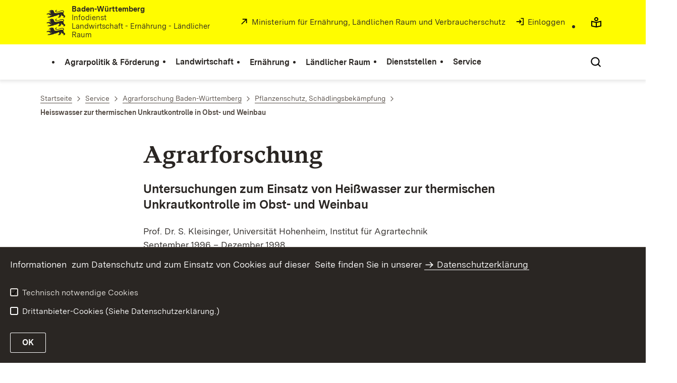

--- FILE ---
content_type: text/html;charset=UTF-8
request_url: https://www.landwirtschaft-bw.de/,Lde/Startseite/Service/Heisswasser+zur+thermischen+Unkrautkontrolle+in+Obst-+und+Weinbau
body_size: 9528
content:
<!DOCTYPE html>
<html class="no-js" lang="de">
	<head>
		<!--
			SV Request: https://www.landwirtschaft-bw.de/,Lde/Startseite/Service/Heisswasser+zur+thermischen+Unkrautkontrolle+in+Obst-+und+Weinbau
						HTTP Request: https://www.landwirtschaft-bw.de/,Lde/Startseite/Service/Heisswasser+zur+thermischen+Unkrautkontrolle+in+Obst-+und+Weinbau
						ItemId: cbi:///cms/644778
						NodeId: cbi:///cms/644775
						PageId: cbi:///cms/644778
						Preview: false
			PreviewEditing: false
		-->
		
<link rel="dns-prefetch" href="https://cdn.jsdelivr.net">
<meta charset="UTF-8">
<meta name="viewport" content="width=device-width, initial-scale=1.0">
<meta http-equiv="x-ua-compatible" content="ie=edge">
<title>Heisswasser zur thermischen Unkrautkontrolle in Obst- und Weinbau - Infodienst - Landwirtschaft, Ernährung, Ländlicher Raum</title>
<script>
    document.documentElement.className = document.documentElement.className.replace(/(\s|^)no-js(\s|$)/, '$1js$2');
    window.bawue2024 = {
        TITLE: '',
        ASSET_BASE_URL: '/',
        JS_BASE_URL: '/javascripts/',
        ICON_SPRITE_URL: '/site/pbs-bw-rebrush2024/resourceCached/248/prjbawue/media/icons/icons.svg',
        SITE_NAME: 'pbs-bw-rebrush2024',
    };
</script>
<link rel="stylesheet" media="screen" href="/site/pbs-bw-rebrush2024/resourceCached/248/prjbawue/css/main.css">
<link rel="stylesheet" media="print" href="/site/pbs-bw-rebrush2024/resourceCached/248/prjbawue/css/print.css">
<link rel="stylesheet" media="screen" href="/site/pbs-bw-rebrush2024/resourceCached/248/prjbawue/css/custom.css">
<link rel="stylesheet" media="print" href="/site/pbs-bw-rebrush2024/resourceCached/248/prjbawue/css/custom-print.min.css">
<link rel="stylesheet" media="screen" href="/site/pbs-bw-rebrush2024/resourceCached/248/prjbawue/css/fontawesome.min.css">
<link rel="stylesheet" media="screen" href="/site/pbs-bw-rebrush2024/resourceCached/248/prjbawue/css/glightbox.min.css">
<script src="/site/pbs-bw-rebrush2024/resourceCached/248/prjbawue/js/head.js" defer></script>
<link rel="preload" as="font" type="font/woff2" href="/site/pbs-bw-rebrush2024/resourceCached/248/prjbawue/fonts/BaWueSansWeb-Regular.woff2" crossorigin>
<link rel="preload" as="font" type="font/woff2" href="/site/pbs-bw-rebrush2024/resourceCached/248/prjbawue/fonts/BaWueSansWeb-Bold.woff2" crossorigin>
<link rel="preload" as="font" type="font/woff2" href="/site/pbs-bw-rebrush2024/resourceCached/248/prjbawue/fonts/BaWueSerifWeb-Regular.woff2" crossorigin>
<link rel="preload" as="font" type="font/woff2" href="/site/pbs-bw-rebrush2024/resourceCached/248/prjbawue/fonts/BaWueSerifWeb-Bold.woff2" crossorigin>
<link rel="apple-touch-icon" sizes="180x180" href="/site/pbs-bw-rebrush2024/resourceCached/248/components/favicon/apple-touch-icon.png">
<link rel="icon" type="image/png" sizes="32x32" href="/site/pbs-bw-rebrush2024/resourceCached/248/components/favicon/favicon-32x32.png">
<link rel="icon" type="image/png" sizes="16x16" href="/site/pbs-bw-rebrush2024/resourceCached/248/components/favicon/favicon-16x16.png">
<link rel="manifest" href="/site/pbs-bw-rebrush2024/resourceCached/248/components/favicon/site.webmanifest">
<link rel="mask-icon" href="/site/pbs-bw-rebrush2024/resourceCached/248/components/favicon/safari-pinned-tab.svg" color="#fffc00">
<meta name="msapplication-TileColor" content="#fffc00">
<meta name="theme-color" content="#fffc00">
<meta name="keywords" content="Wert ersetzen durch gemeinsame Schlüsselworte" />
<meta name="description" content="Wert ersetzen durch gemeinsame Seitenbeschreibung" />
<meta property="og:title" content="Heisswasser zur thermischen Unkrautkontrolle in Obst- und Weinbau">
<meta property="og:type" content="website">
<meta property="og:locale" content="de">
<meta property="og:url" content="https://www.landwirtschaft-bw.de/,Lde/Startseite/Service/Heisswasser+zur+thermischen+Unkrautkontrolle+in+Obst-+und+Weinbau">
<script type="text/javascript" src="/site/pbs-bw-rebrush2024/resourceCached/248/libs/jquery/js/jquery-3.7.1.min.js"></script>
<link href="/site/pbs-bw-rebrush2024/resourceCached/248/libs/jquery-ui/css/smoothness/jquery-ui-1.14.1.min.css" rel="stylesheet" type="text/css" />
<script type="text/javascript" src="/site/pbs-bw-rebrush2024/resourceCached/248/libs/jquery-ui/js/jquery-ui-1.14.1.min.js"></script>
<link rel="stylesheet" href="/site/pbs-bw-rebrush2024/resourceCached/248/libs/scrolltop/css/ap-scroll-top.min.css">
<script src="/site/pbs-bw-rebrush2024/resourceCached/248/libs/scrolltop/js/ap-scroll-top.min.js"></script>
<link href="/site/pbs-bw-rebrush2024/resourceCached/248/content/content.css" rel="stylesheet" type="text/css" />
<link rel="stylesheet" type="text/css" href="/site/pbs-bw-rebrush2024/resourceTemplate/MLR.Infodienst/Lde/-/644778/248/resource.content-colors.css" media="screen" />
<script type="text/javascript" src="/site/pbs-bw-rebrush2024/resourceCached/248/content/js/content.js"></script>
<script type="text/javascript" src="/site/pbs-bw-rebrush2024/resourceCached/248/pluginLib/pluginLib.985334155.js"></script>
<link href="/site/pbs-bw-rebrush2024/resourceCached/248/pluginLib/pluginLib.-2098654959.css" rel="stylesheet" type="text/css" />
<script src="/site/pbs-bw-rebrush2024/resourceCached/248/prjbawue/js/glightbox.min.js" defer></script>
<script async src="https://cdn.jsdelivr.net/npm/altcha/dist/altcha.min.js" type="module"></script>
<script src="/site/pbs-bw-rebrush2024/resourceCached/248/prjbawue/translations/en.js"></script>
<script src="/site/pbs-bw-rebrush2024/resourceCached/248/prjbawue/translations/fr.js"></script>
<link rel="stylesheet" media="screen" href="/site/pbs-bw-rebrush2024/resourceTemplate/MLR.Infodienst/Lde/-/644778/248/resource.content-dynamic.css" />
<link rel="stylesheet" media="screen" href="/site/pbs-bw-rebrush2024/resourceTemplate/MLR.Infodienst/Lde/-/644778/248/resource.custom-content-dynamic.css" />

											<!-- Config-CSS -->
				<link rel="stylesheet" href="/site/pbs-bw-rebrush2024/get/params_E-722766167/24848851/custom-portal.css" />
															<!-- Config-CSS -->
				<link rel="stylesheet" href="/site/pbs-bw-rebrush2024/get/params_E-1275401176/19110069/autorentool.css" />
							</head>

	<body class="v-lp js-searchable">
		<div class="page" id="page">
			<a class="skip-link t-dark" href="#content" title="Zum Inhalt springen">
    <span class="icon-link skip-link__text">
        <span class="icon-link__button">
            <svg class="icon icon--arrow-right icon-link__icon" viewBox="0 0 200 200" aria-hidden="true">
                <use xlink:href="#icon-arrow-right"></use>
            </svg>
        </span>
        <span class="icon-link__text">Zum Inhalt springen</span>
    </span>
</a>			


<header class="header">
    <script id="bwHeaderNavigation" type="application/json">
                    {"1049852":{"order":0,"level":0,"title":"Agrarpolitik & Förderung","link":"https://www.landwirtschaft-bw.de/,Lde/1951947","target":"_self","active":0,"current":0,"hasChildren":false,"hasSubpages":0,"children":[]},"642871":{"order":4,"level":0,"title":"Dienststellen","link":"/,Lde/Startseite/Dienststellen","target":"_self","active":0,"current":0,"hasChildren":false,"hasSubpages":1,"children":[{"642875":{"order":0,"level":1,"title":"Ministerium für Ernährung, Ländlichen Raum und Verbraucherschutz","link":"/,Lde/Startseite/Dienststellen/MLR","target":"_self","active":0,"current":0,"hasChildren":false,"hasSubpages":0,"children":[]}},{"672658":{"order":1,"level":1,"title":"Regierungspräsidien Abt. 3","link":"/,Lde/Startseite/Dienststellen/Regierungspraesidien+Abt_+3","target":"_self","active":0,"current":0,"hasChildren":false,"hasSubpages":0,"children":[]},"672926":{"order":2,"level":1,"title":"Landratsämter","link":"/,Lde/Startseite/Dienststellen/Landratsaemter","target":"_self","active":0,"current":0,"hasChildren":false,"hasSubpages":0,"children":[]}},{"645359":{"order":3,"level":1,"title":"Landesanstalten","link":"/,Lde/Startseite/Dienststellen/Landesanstalten","target":"_self","active":0,"current":0,"hasChildren":false,"hasSubpages":0,"children":[]}},{"677466":{"order":4,"level":1,"title":"Fachschulen","link":"/,Lde/Startseite/Dienststellen/Fachschulen","target":"_self","active":0,"current":0,"hasChildren":false,"hasSubpages":0,"children":[]},"1719457":{"order":5,"level":1,"title":"Kompetenzzentren für Ernährung","link":"/,Lde/Startseite/Dienststellen/Kompetenzzentren+fuer+Ernaehrung","target":"_self","active":0,"current":0,"hasChildren":false,"hasSubpages":0,"children":[]}}]},"677502":{"order":5,"level":0,"title":"Service","link":"/,Lde/Startseite/Service","target":"_self","active":0,"current":0,"hasChildren":false,"hasSubpages":1,"children":[{"677514":{"order":0,"level":1,"title":"Veranstaltungen","link":"https://lel.lgl-bw.de/kalender/index.xhtml","target":"_blank","active":0,"current":0,"hasChildren":false,"hasSubpages":0,"children":[]},"677518":{"order":1,"level":1,"title":"Stellenausschreibungen","link":"/,Lde/Startseite/Service/Stellenausschreibungen","target":"_self","active":0,"current":0,"hasChildren":false,"hasSubpages":0,"children":[]}},{"3692043":{"order":2,"level":1,"title":"Publikationen, Karten und EDV Fachprogramme ","link":"/,Lde/Startseite/Service/Publikationen+und+EDV+Fachprogramme","target":"_self","active":0,"current":0,"hasChildren":false,"hasSubpages":1,"children":{"7696529":{"order":2,"level":2,"title":"Landwirtschaftskalender für Grundschulen und Kitas","link":"/,Lde/Startseite/Service/Landwirtschaftskalender+fuer+Grundschulen+und+Kitas","target":"_self","active":0,"current":0,"hasChildren":false,"hasSubpages":1,"children":[]}}},"644339":{"order":3,"level":1,"title":"Agrarforschung Baden-Württemberg","link":"/,Lde/Startseite/Service/Agrarforschung","target":"_self","active":0,"current":0,"hasChildren":false,"hasSubpages":0,"children":[]}},{"677546":{"order":4,"level":1,"title":"Fortbildung","link":"https://lel.landwirtschaft-bw.de/,Lde/Startseite/Unsere+Themen/Fortbildung","target":"_blank","active":0,"current":0,"hasChildren":false,"hasSubpages":0,"children":[]},"677922":{"order":5,"level":1,"title":"Newsletter","link":"/,Lde/Startseite/Service/Newsletter","target":"_self","active":0,"current":0,"hasChildren":false,"hasSubpages":0,"children":[]},"1074282":{"order":6,"level":1,"title":"Hinweise zu Abtretungen - IBAN/BIC  ","link":"/,Lde/Startseite/Service/Abtretungen","target":"_self","active":0,"current":0,"hasChildren":false,"hasSubpages":0,"children":[]}}]},"642755":{"order":3,"level":0,"title":"Ländlicher Raum","link":"https://www.landwirtschaft-bw.de/MLR.LR,Lde/Startseite","target":"_blank","active":0,"current":0,"hasChildren":false,"hasSubpages":0,"children":[]},"637295":{"order":1,"level":0,"title":"Landwirtschaft","link":"https://lw.landwirtschaft-bw.de/,Lde/2260015","target":"_self","active":0,"current":0,"hasChildren":false,"hasSubpages":1,"children":[{"4594688":{"order":0,"level":1,"title":"Betrieb und Umwelt","link":"https://www.landwirtschaft-bw.de/,Lde/2276916","target":"_self","active":0,"current":0,"hasChildren":false,"hasSubpages":0,"children":[]},"4672113":{"order":1,"level":1,"title":"Bildung & Beratung","link":"https://www.landwirtschaft-bw.de/,Lde/2508827","target":"_self","active":0,"current":0,"hasChildren":false,"hasSubpages":0,"children":[]},"5063994":{"order":2,"level":1,"title":"Agrarmärkte","link":"https://www.landwirtschaft-bw.de/,Lde/3340035","target":"_self","active":0,"current":0,"hasChildren":false,"hasSubpages":0,"children":[]}},{"4594710":{"order":3,"level":1,"title":"Pflanzenproduktion","link":"https://www.landwirtschaft-bw.de/,Lde/2277355","target":"_self","active":0,"current":0,"hasChildren":false,"hasSubpages":0,"children":[]},"4594725":{"order":4,"level":1,"title":"Tierproduktion","link":"https://www.landwirtschaft-bw.de/,Lde/2347682","target":"_self","active":0,"current":0,"hasChildren":false,"hasSubpages":0,"children":[]}},{"4594739":{"order":5,"level":1,"title":"Sonderkulturen","link":"https://www.landwirtschaft-bw.de/,Lde/2499405","target":"_self","active":0,"current":0,"hasChildren":false,"hasSubpages":0,"children":[]},"4594750":{"order":6,"level":1,"title":"Ökolandbau","link":"https://www.landwirtschaft-bw.de/,Lde/2499410","target":"_self","active":0,"current":0,"hasChildren":false,"hasSubpages":0,"children":[]}}]},"755713":{"order":2,"level":0,"title":"Ernährung","link":"https://lern-bw.de","target":"_blank","active":0,"current":0,"hasChildren":false,"hasSubpages":0,"children":[]}}
            </script>

    <div class="header__accent">
        <div class="header__container">
            <!-- Logo-->
            <div class="header__logo">
                <a class="logo" href="/,Lde/Startseite" title="Infodienst - Portal - Logo">
                    <img class="logo__image" src="/site/pbs-bw-rebrush2024/get/params_E-1645421607/3691558/BaWue_Flag_rgb.svg" alt="Logo Infodienst Landwirtschaft - Ernährung - Ländlicher Raum - verlinkt auf Startseite">
                    <span class="logo__text">
                        <span>
                            <b>Baden-Württemberg</b><br />Infodienst<br />Landwirtschaft - Ernährung - Ländlicher Raum
                        </span>
                    </span>
                </a>
            </div>

            <div class="header__external">
                
                    
                                                                        
                                                    <a class="icon-link" href="https://mlr.baden-wuerttemberg.de" title="" rel="noopener noreferrer" target="_blank" aria-label="">
    <span class="icon-link__button">
        <svg class="icon icon--external icon-link__icon" viewBox="0 0 200 200" aria-hidden="true">
            <use xlink:href="#icon-external"></use>
        </svg>
    </span>
    <span class="icon-link__text">Ministerium für Ernährung, Ländlichen Raum und Verbraucherschutz</span>
</a>                                            
                                                
                                                                                                                    
                                                            
                            <a class="icon-link" href="/auth/index.html?method=layoutAuthentication&amp;secure=true&amp;url=%2F%2CLde%2FStartseite%2FService%2FHeisswasser%2Bzur%2Bthermischen%2BUnkrautkontrolle%2Bin%2BObst-%2Bund%2BWeinbau&amp;locale=de" title="Interner Link: Einloggen" target="_self">
                                <span class="icon-link__button">
                                    <svg class="icon icon--arrow-box-right-line icon-link__icon" viewBox="0 0 200 200" aria-hidden="true">
                                        <use xlink:href="#icon-arrow-box-right-line"></use>
                                    </svg>
                                </span>
                                <span class="icon-link__text">Einloggen</span>
                            </a>
                                                            
                                                            


                                                </div>

            <nav class="header__mikronav" aria-labelledby="mikronav-label">
                <span class="u-hidden-visually" id="mikronav-label">Links zu barrierefreien Angeboten und anderen Sprachen</span>
                <ul class="header__mikronav-list">
                        <!-- Accessability Dropdown Mobile-->
    <li class="header__meta header__meta--mobile">
        <div class="link-dropdown">
            <a class="link-dropdown__trigger link-dropdown__trigger--icon js-tooltip link-dropdown__trigger--accessability" href="/to/fallback/overview" aria-controls="link-dropdown-content--accessability" data-template="link-dropdown__tooltip--accessability" aria-labelledby="link-dropdown-label--accessability">
                <svg class="icon icon--accessability link-dropdown__icon" viewBox="0 0 200 200" aria-hidden="true">
                    <use xlink:href="#icon-accessability"></use>
                </svg>
                <svg class="icon icon--accessability-fill link-dropdown__icon link-dropdown__icon--filled" viewBox="0 0 200 200" aria-hidden="true">
                    <use xlink:href="#icon-accessability-fill"></use>
                </svg>
                <span class="link-dropdown__trigger-text" hidden id="link-dropdown-label--accessability">Menü für barrierefreien Zugriff öffnen</span>
                <span class="link-dropdown__tooltip" id="link-dropdown__tooltip--accessability">Barrierefreiheit</span>
            </a>
            <div class="dropdown-menu link-dropdown__content link-dropdown__content--accessability" id="link-dropdown-content--accessability" role="listbox" aria-label="Menü für barrierefreien Zugriff öffnen Auswahl Liste">
                <span class="dropdown__label u-hidden-visually">Funktionen für barrierefreien Zugriff</span>
                <ul class="dropdown-menu__list">
                                            <li class="dropdown-menu__item">
                            <a class="dropdown-menu__link" href="/,Lde/Startseite/leichte-sprache" id="easy-read">
                                <span class="dropdown-menu__text">Leichte Sprache</span>
                            </a>
                        </li>
                                                        </ul>
            </div>
        </div>
    </li>

    <!-- Accessibility Items Desktop-->
            <li class="header__meta header__meta--desktop">
            <a class="header__icon js-tooltip" href="/,Lde/Startseite/leichte-sprache" aria-expanded="false" aria-controls="header-icon-tooltip--easy-read" aria-labelledby="header-icon-label--easy-read" data-template="header-icon-tooltip--easy-read">
                <svg class="icon icon--easy-read header__svg" viewBox="0 0 200 200" aria-hidden="true">
                    <use xlink:href="#icon-easy-read"></use>
                </svg>
                <svg class="icon icon--easy-read-fill header__svg header__svg--filled" viewBox="0 0 200 200" aria-hidden="true">
                    <use xlink:href="#icon-easy-read-fill"></use>
                </svg>
                <span class="header__icon-text" hidden id="header-icon-label--easy-read">Leichte Sprache</span>
                <span class="tooltip__content" id="header-icon-tooltip--easy-read">Leichte Sprache</span>
            </a>
        </li>
    
    
                    <!-- Language Dropdown-->
                    
                    <!-- This is the no-js Fallback, will be replaced by JS-->
                    <li class="header__service">
                        <ul>
                            						
	
				
		
		
		<li class="header__search">
			<button class="header__icon js-tooltip"
					aria-expanded="false"
					aria-controls="header-icon-tooltip--search---1669633814"
					aria-labelledby="header-icon-label--search---1669633814"
					data-template="header-icon-tooltip--search---1669633814"
					type="button"
					data-suggest-url="/site/pbs-bw-rebrush2024/search/644775/Lde/suche.html"
					data-url="/site/pbs-bw-rebrush2024/search/644775/Lde/suche.html"
					data-suggest=""
					data-suggest-title="Top-Themen"
					data-search-field-placeholder="Suchbegriff eingeben"
					data-search-field-label="Suchbegriff eingeben">
				<svg class="icon icon--search header__svg" viewBox="0 0 200 200" aria-hidden="true">
					<use xlink:href="#icon-search"></use>
				</svg>

				<span class="header__icon-text" hidden id="header-icon-label--search---1669633814">
					Suche				</span>

				<span class="tooltip__content" id="header-icon-tooltip--search---1669633814">
					Suche				</span>
			</button>
		</li>
	                            <li class="header__burger">
                                                                                                                                <a class="header__icon js-tooltip" href="/site/pbs-bw-rebrush2024/sitemap/637229/Lde/inhaltsuebersicht.html" aria-expanded="false" aria-controls="header-icon-tooltip--burger---323556002" aria-labelledby="header-icon-label--burger---323556002" data-template="header-icon-tooltip--burger---323556002">
                                    <svg class="icon icon--burger-menu header__svg" viewBox="0 0 200 200" aria-hidden="true">
                                        <use xlink:href="#icon-burger-menu"></use>
                                    </svg>
                                    <span class="header__icon-text" hidden id="header-icon-label--burger---323556002">Menü</span>
                                    <span class="tooltip__content" id="header-icon-tooltip--burger---323556002">Menü</span>
                                </a>
                            </li>
                        </ul>
                    </li>
                </ul>
            </nav>
        </div>
    </div>

    <div class="header__main">
        <div class="header__container">
            <nav class="header__mainnav main-menu" id="header-mainnav" aria-label="Hauptnavigation">
                <!-- This is the no-js Fallback, will be replaced by JS-->
                <ul class="header__mainnav-list">
                                                                        <li class="header__item">
                                <a class="header__link" href="https://www.landwirtschaft-bw.de/,Lde/1951947">
                                    <span class="header__text">Agrarpolitik & Förderung</span>
                                </a>
                            </li>
                                                                                                <li class="header__item">
                                <a class="header__link" href="https://lw.landwirtschaft-bw.de/,Lde/2260015">
                                    <span class="header__text">Landwirtschaft</span>
                                </a>
                            </li>
                                                                                                <li class="header__item">
                                <a class="header__link" href="https://lern-bw.de">
                                    <span class="header__text">Ernährung</span>
                                </a>
                            </li>
                                                                                                <li class="header__item">
                                <a class="header__link" href="https://www.landwirtschaft-bw.de/MLR.LR,Lde/Startseite">
                                    <span class="header__text">Ländlicher Raum</span>
                                </a>
                            </li>
                                                                                                <li class="header__item">
                                <a class="header__link" href="/,Lde/Startseite/Dienststellen">
                                    <span class="header__text">Dienststellen</span>
                                </a>
                            </li>
                                                                                                <li class="header__item">
                                <a class="header__link" href="/,Lde/Startseite/Service">
                                    <span class="header__text">Service</span>
                                </a>
                            </li>
                                                            </ul>
            </nav>

            <!-- This is the no-js Fallback, that needs to be a duplicate from the above .header__service (except the "div" is a "nav" here). Will be replaced by JS afterwords.-->
                        <nav class="header__service" aria-labelledby="header-service-label---85881568">
                <span class="u-hidden-visually" id="header-service-label---85881568">Inhaltsübersicht mit Suchfunktion</span>
                <ul class="header__service-list">
                    						
	
				
		
		
		<li class="header__search">
			<button class="header__icon js-tooltip"
					aria-expanded="false"
					aria-controls="header-icon-tooltip--search---454314969"
					aria-labelledby="header-icon-label--search---454314969"
					data-template="header-icon-tooltip--search---454314969"
					type="button"
					data-suggest-url="/site/pbs-bw-rebrush2024/search/644775/Lde/suche.html"
					data-url="/site/pbs-bw-rebrush2024/search/644775/Lde/suche.html"
					data-suggest=""
					data-suggest-title="Top-Themen"
					data-search-field-placeholder="Suchbegriff eingeben"
					data-search-field-label="Suchbegriff eingeben">
				<svg class="icon icon--search header__svg" viewBox="0 0 200 200" aria-hidden="true">
					<use xlink:href="#icon-search"></use>
				</svg>

				<span class="header__icon-text" hidden id="header-icon-label--search---454314969">
					Suche				</span>

				<span class="tooltip__content" id="header-icon-tooltip--search---454314969">
					Suche				</span>
			</button>
		</li>
	                </ul>
            </nav>
        </div>
    </div>
</header>						
        
        
    			<main class="page__content" id="content">
					
		<div class="breadcrumb">
			<div class="breadcrumb__inner">
				<nav class="breadcrumb__nav" aria-label="Breadcrumb">
					<ol class="breadcrumb__list" itemscope itemtype="https://schema.org/BreadcrumbList">
																																																															<li class="breadcrumb__list-item" itemprop="itemListElement" itemscope itemtype="https://schema.org/ListItem">
													<a class="breadcrumb__item" href="/,Lde/Startseite" itemtype="https://schema.org/Thing" itemprop="item" itemscope="itemscope" title="Startseite">
														<span class="breadcrumb__item-label" itemprop="name">Startseite</span>
													</a>
													<meta itemprop="position" content="1">
												</li>
																																																																																															<li class="breadcrumb__list-item" itemprop="itemListElement" itemscope itemtype="https://schema.org/ListItem">
													<a class="breadcrumb__item" href="/,Lde/Startseite/Service" itemtype="https://schema.org/Thing" itemprop="item" itemscope="itemscope" title="Service">
														<span class="breadcrumb__item-label" itemprop="name">Service</span>
													</a>
													<meta itemprop="position" content="2">
												</li>
																																																																																															<li class="breadcrumb__list-item" itemprop="itemListElement" itemscope itemtype="https://schema.org/ListItem">
													<a class="breadcrumb__item" href="/,Lde/Startseite/Service/Agrarforschung" itemtype="https://schema.org/Thing" itemprop="item" itemscope="itemscope" title="Agrarforschung Baden-W&uuml;rttemberg">
														<span class="breadcrumb__item-label" itemprop="name">Agrarforschung Baden-W&uuml;rttemberg</span>
													</a>
													<meta itemprop="position" content="3">
												</li>
																																																																																															<li class="breadcrumb__list-item" itemprop="itemListElement" itemscope itemtype="https://schema.org/ListItem">
													<a class="breadcrumb__item" href="/,Lde/Startseite/Service/Pflanzenschutz_+Schaedlingsbekaempfung" itemtype="https://schema.org/Thing" itemprop="item" itemscope="itemscope" title="Pflanzenschutz, Sch&auml;dlingsbek&auml;mpfung">
														<span class="breadcrumb__item-label" itemprop="name">Pflanzenschutz, Sch&auml;dlingsbek&auml;mpfung</span>
													</a>
													<meta itemprop="position" content="4">
												</li>
																																																																								<li class="breadcrumb__list-item" itemprop="itemListElement" itemscope itemtype="https://schema.org/ListItem">
											<span class="breadcrumb__item" aria-current="page" itemtype="https://schema.org/Thing" itemprop="item" itemscope="itemscope">
												<span class="breadcrumb__item-label" itemprop="name">Heisswasser zur thermischen Unkrautkontrolle in Obst- und Weinbau</span>
											</span>
											<meta itemprop="position" content="5">
										</li>
																																																				</ol>
				</nav>
			</div>
		</div>
					

					   





<div class="page__section page__section--half">
    <article class="article">
        
        <div class="article__body">
            <div class="article__content">
                                                                                                            
            <div class="article__section article__section--text">
            
                            <div class="text">
                    
<h1>Agrarforschung</h1>
<h3>Untersuchungen zum Einsatz von Heißwasser zur thermischen Unkrautkontrolle im Obst- und Weinbau</h3>
<p>Prof. Dr. S. Kleisinger, Universität Hohenheim, Institut für Agrartechnik<br />
September 1996 – Dezember 1998</p>
<h5>Problemstellung</h5>
<p>Die Unkrautregulierung stellt weite Bereiche der Landwirtschaft, hier ganz besonders ökologisch wirtschaftende Betriebe, den Gartenbau, die Kommunen und die Eisenbahnbetreiber vor große Schwierigkeiten. Dem chemischen Verfahren mit seiner einfachen Anwendung und guten Wirkung stehen ein schlechtes Image in der Öffentlichkeit und nicht auszuschließende mögliche negative Langzeitwirkungen entgegen. Aufgrund der mangelnden Flächenleistung der nichtchemischen Verfahren, der nicht immer zufriedenstellenden Arbeitsqualität und der Gefahren für den Anwender wurde zu Beginn der neunziger Jahre in den Vereinigten Staaten von Amerika ein mit Heißwasser arbeitender Prototyp entwickelt. Das Verfahren konnte sich wegen fehlender Grundlagen zum Wirkungsmechanismus von Heißwasser auf Pflanzen zunächst nicht durchsetzen.</p>
<h5>Zielsetzung</h5>
<p>Im Rahmen dieses Forschungsprojektes wurden Grundlagenuntersuchungen des Heißwassereinsatzes zur Unkrautregulierung sowohl am Laborprüfstand als auch mit einem neu entwickelten Freilandgerät durchgeführt.</p>
<h5>Untersuchungsmethode</h5>
<p>Basierend auf den Erfahrungen mit dem amerikanischen Prototyp wurde ein speziell für europäische Verhältnisse optimiertes Gerät im Rahmen dieser Arbeit entwickelt und gebaut. Das Wasser wird aus einem am Heißwasserbereiter angehängten Tankwagen entnommen und mit zwei heizölbetriebenen Durchlauferhitzern auf eine Temperatur von mindestens 100 °C gebracht. Das heiße Wasser wird mittels Düsen unter einer Applikationshaube auf die Pflanzen aufgebracht, wobei im hinteren Bereich die Abgase der Durchlauferhitzer eingeleitet werden. Damit wurden Prüfstand- und Freilandversuche mit verschiedenen Arbeitsgeschwindigkeiten und Wasseraufwandmengen durchgeführt. Darüber hinaus wurden verschiedene Tenside untersucht. Die statistische Bewertung der Wirkung erfolgte nach festgelegten Bonitierzeitpunkten. Der Temperaturverlauf im Pflanzengewebe von Unkräutern und Apfelbaumstämmen während und nach der Behandlung wurde mittels 0,2 mm dicken Thermoelementen gemessen. Zur Beurteilung der Veränderung der Pflanzenoberfläche wurden elektronenmikroskopische Aufnahmen angefertigt.</p>
<h5>Ergebnisse</h5>
<p>Aufgrund der durchgeführten Prüfstandversuche erwies sich eine möglichst lange Applikationseinheit mit zwei im vorderen Viertel installierten Düsenbalken mit schräg nach unten gegeneinander gerichteten Düsen mit großtropfigem Spritzbild als vorteilhaft. Durch die Einleitung der heißen Abgase des Heißwasserbereiters in den hinteren Teil der Applikationseinheit wird aufgrund der längeren Einwirkzeit bei Temperaturen zwischen 130 und 170 °C die Wirkung erheblich verbessert. Der Temperaturverlauf unter der Applikationseinheit wird durch den Fahrtwind nur unwesentlich beeinflußt. Die Bewertung der Wärmeverluste durch Wärmeleitung und Konvektion anhand der Temperaturverteilung an den Oberflächen von Heißwasserbereiter und Applikationseinheit führte zu der Erkenntnis, daß bei Verwendung einer Wärmedämmung am Heißwassererzeuger die Wärmeverluste und dadurch der Brennstoffverbrauch nennenswert reduziert werden können. Mit Hilfe von Abgasmessungen wurde die für eine optimale Verbrennung notwendige Frischluftmenge bestimmt. Das partielle Lösen der Wachsschicht auf der Pflanzenoberfläche kann durch den Einsatz von Tensiden verbessert werden. Die Behandlung von Rasen mit Tensidzusatz auf dem Laborprüfstand ergab bei hohen Arbeitsgeschwindigkeiten (8 km/h) für einige wenige Tenside eine signifikant verbesserte Wirkung. Die Umsetzung für den praktischen Einsatz ist allerdings aus pflanzenschutzrechtlichen Gründen nicht ohne weiteres möglich. Die Messungen des Temperaturverlaufs im Gewebe verschiedener Unkrautarten während der Behandlung am Prüfstand und im Freiland ergab bei allen Unkrautarten eine deutliche Temperaturerhöhung über die kritische Temperatur von 42 °C. Die Unkrautarten weisen eine unterschiedliche Wärmeleitfähigkeit auf. Wie in weiterführenden Feldversuchen festgestellt werden konnte, hängt die Wirkung von Entwicklungsstadium und Zustand der Unkrautpflanzen ab. Die Langzeitwirkung bei Wurzelunkräutern ist von den Nährstoffreserven und der Lage der Vegetationspunkte abhängig. Das während und nach der Behandlung herrschende Wetter hat großen Einfluß auf den Behandlungserfolg. Bei anhaltendem trockenem und sonnigem Wetter stellt sich der Behandlungserfolg unmittelbar ein und es kann von einer geringeren Anzahl von Behandlungen ausgegangen werden. Behandlungen bei Regen und Tau demonstrieren die gute Wirksamkeit bei allerdings stark verminderter Arbeitsgeschwindigkeit. Die Beschattung, wie sie durch Obstbäume hervorgerufen wird, mindert die Wirkung. Durch Messungen der Temperatur in der Rinde von Obstbäumen mit Hilfe von Thermoelementen konnte die maximal zulässige Einwirkzeit entsprechend einer Arbeitsgeschwindigkeit von mindestens 0,8 km/h ermittelt werden.</p>
<h5>Konsequenzen für die Praxis</h5>
<p>Die maximale Arbeitsgeschwindigkeit liegt beim konzipierten und gebauten Gerät für den Obstbau mit einer 2,2 m langen Applikationseinheit bei 6 km/h. Für 0,7 m breite Baumstreifen ist zum gegenwärtigen Entwicklungsstand des Verfahrens eine Wasseraufwandmenge um 2000 l/ha erforderlich. Die ökonomische Betrachtung ergab im Vergleich zu anderen thermischen Unkrautregulierungsverfahren ein deutlich verbessertes Kosten/Nutzen-Verhältnis. Gegenüber dem Einsatz von Herbiziden ist dieses Verfahren allerdings nicht konkurrenzfähig. Der Einsatz von Heißwasser bietet sich daher bevorzugt für Betriebe an, die Herbizide nicht einsetzen wollen oder dürfen. Soweit eine Stickstoffmobilisierung durch Bodenbearbeitung erwünscht ist, bietet sich die Heißwasserbehandlung in Kombination mit mechanischen Verfahren an. Sowohl die Abtötung einer temporären Begrünung im Spätherbst als auch die vorübergehende Inaktivierung von Rasenmulch bei Nährstoff- und Wasserkonkurrenz ist mit Heißwasser möglich.</p>
<p>Basierend auf den dargestellten Ergebnissen im Obstbau bietet sich der Heißwassereinsatz besonders auch in kommunalen Betrieben und auf Gleisanlagen an. Weiterer Handlungs- und Untersuchungsbedarf besteht zum Einsatz von heißen Tensidschäumen zur weiteren Optimierung des Energieeinsatzes und Reduzierung des Wasseraufwandes.</p>
<p> </p>
<p><strong>Literatur</strong><br />
Siehe Abschlußbericht</p>
<p> </p>
<table cellspacing="1" cellpadding="0" width="95%" border="0">
<tbody>
<tr>
<td width="50%">
<p>Fördernde Institution<br />
MLR</p>
</td>
<td valign="top" width="50%">
<p>Förderkennzeichen</p>
</td>
</tr>
</tbody>
</table>

<hr/>
<br />
<br />
 
<p align="center"><a class=" link link-inline" target="_self" href="/,Lde/Startseite/Dienststellen/MLR">MLR</a>   |   <a class=" link link-inline" target="_self" href="/,Lde/Startseite/Service/Agrarforschung">Agrarforschung</a>   </p>
<p> </p>
                </div>
            
                    </div>
    
                                                                                    
                                            </div>
        </div>
    </article>
</div>
        
			</main>

									   
        			
			

<footer class="footer t-dark">
    
    <div class="footer__inner footer__inner--bottom">
        <div class="footer__logo">
                            <a class="logo" href="https://mlr.baden-wuerttemberg.de" target="_blank" title="target="Link zur Website des MLR in neuem Fenster"">
                    <img class="logo__image" src="/site/pbs-bw-rebrush2024/get/params_E1709233470/24849103/BaWue_Logo_rgb_neg_Portal.svg" alt="">
                    <span class="u-hidden-visually">Link zur Website des MLR in neuem Fenster</span>
                </a>
                    </div>

        <div class="footer__meta">
            <div class="footer__navigation" aria-label="Meta-Navigation" role="navigation">
                
<ul class="footer__navigation-list footer__navigation-list--inline">
	
		
						
											
								
									<li class="footer__navigation-item" id="type-inhalt">
						<a class="footer__link footer__navigation-link" href="/site/pbs-bw-rebrush2024/sitemap/637229/Lde/inhaltsuebersicht.html" target="_self" title="Interner Link: Inhaltsübersicht">
							Inhaltsübersicht
						</a>
					</li>
									
						
															
								
									<li class="footer__navigation-item">
						<a class="footer__link footer__navigation-link" href="/,Lde/Startseite/kontakt" target="_self" title="Interner Link: Kontaktseite">
							Kontakt
						</a>
					</li>
									
						
											
																
									<li class="footer__navigation-item">
						<a class="footer__link footer__navigation-link" href="/,Lde/Startseite/datenschutz" target="_self" title="Interner Link: Datenschutz">
							Datenschutz
						</a>
					</li>
									
						
											
																
									<li class="footer__navigation-item">
						<a class="footer__link footer__navigation-link" href="/,Lde/Startseite/erklaerung-zur-barrierefreiheit" target="_self" title="Interner Link: Erklärung zur Barrierefreiheit">
							Erklärung zur Barrierefreiheit
						</a>
					</li>
									
						
															
								
									<li class="footer__navigation-item">
						<a class="footer__link footer__navigation-link" href="/,Lde/Startseite/benutzungshinweise" target="_self" title="Interner Link: Benutzungshinweise">
							Benutzungshinweise
						</a>
					</li>
									
						
											
																
									<li class="footer__navigation-item">
						<a class="footer__link footer__navigation-link" href="/,Lde/Startseite/impressum" target="_self" title="Interner Link: Impressum">
							Impressum
						</a>
					</li>
									
						
							<li class="footer__navigation-item" id="type-customlink-6">
					<a class="footer__link footer__navigation-link" href="https://passwort.pbs-bw.de/vergessen" target="_blank" title="">Passwort vergessen?</a>
				</li>
						</ul>            </div>
        </div>
    </div>
</footer>			<template class="js-control-f">
    <div class="control-f">
        <form class="control-f__wrap">
            <button class="control-f__close" type="button" aria-label="Seitensuche schließen">
                <svg class="icon icon--close" viewBox="0 0 200 200" aria-hidden="true">
                    <use xlink:href="#icon-close"></use>
                </svg>
            </button>
            <div class="form-group">
                <label class="label form-group__label" for="control-f">Suche</label>
                <input class="input" id="control-f" name="control-f" placeholder="Suche auf der Seite" type="text">
            </div>
            <div class="control-f__btn-group">
                <button class="button button--primary control-f__submit" type="submit">
                    <svg class="icon icon--search button__icon" viewBox="0 0 200 200" aria-hidden="true">
                        <use xlink:href="#icon-search"></use>
                    </svg>
                    <span class="button__text">Suchen</span>
                </button>
                <button class="button button--icon control-f__btn control-f__btn--up" type="button">
                    <svg class="icon icon--arrow-up button__icon" viewBox="0 0 200 200" role="img" aria-labelledby="icon-up-title">
                        <title id="icon-up-title">Zur vorherigen Markierung springen</title>
                        <use xlink:href="#icon-arrow-up"></use>
                    </svg>
                </button>
                <button class="button button--icon control-f__btn control-f__btn--down" type="button">
                    <svg class="icon icon--arrow-down button__icon" viewBox="0 0 200 200" role="img" aria-labelledby="icon-down-title">
                        <title id="icon-down-title">Zur nächsten Markierung springen</title>
                        <use xlink:href="#icon-arrow-down"></use>
                    </svg>
                </button>
            </div>
        </form>
    </div>
</template>            		</div>

		
				
	<template class="js-cookie-alert">
		<div class="cookie-alert t-dark">
			<div class="cookie-alert__inner grid grid--50-25-25">
				<div class="grid-row">
					<div class="grid-col">
						<div class="cookie-alert__text">
							<div class="text">
								<div class="text">
  <p>Informationen  zum Datenschutz und zum Einsatz von Cookies auf dieser  Seite finden Sie in unserer <a class=" link link-inline" target="_self" href="/,Lde/Startseite/datenschutz">Datenschutzerklärung</a></p>
</div>
							</div>
						</div>

						<div class="cookie-alert__form" id="js-cookie-form" aria-hidden="false">
							<div class="cookie-alert__form-inner">
								<fieldset class="checkbox-group">
									<div class="checkbox-group__checkbox">
										<label class="checkbox" for="cookie-neccessary">
											<input class="checkbox__input" id="cookie-neccessary" type="checkbox" name="cookie-checkbox-group" value="cookie-neccessary" checked="checked" disabled="disabled">
											<span class="checkbox__indicator">
												<svg class="icon icon--check checkbox__indicator-icon" viewBox="0 0 200 200" aria-hidden="true">
													<use xlink:href="#icon-check"></use>
												</svg>
											</span>
											<span class="checkbox__label">Technisch notwendige Cookies</span>
										</label>
									</div>

									<div class="checkbox-group__checkbox">
										<label class="checkbox" for="cookie-marketing">
											<input class="checkbox__input" id="cookie-marketing" type="checkbox" name="cookie-checkbox-group" value="cookie-marketing">
											<span class="checkbox__indicator">
												<svg class="icon icon--check checkbox__indicator-icon" viewBox="0 0 200 200" aria-hidden="true">
													<use xlink:href="#icon-check"></use>
												</svg>
											</span>
											<span class="checkbox__label">Drittanbieter-Cookies (Siehe Datenschutzerklärung.)</span>
										</label>
									</div>
								</fieldset>
							</div>
						</div>

						<div class="cookie-alert__button">
							<button class="button button--secondary" type="button">
								<span class="button__text">OK</span>
							</button>
						</div>
					</div>
				</div>
			</div>
		</div>
	</template>
		<script>
			var _paq = window._paq = window._paq || [];  _paq.push(['trackPageView']);  _paq.push(['enableLinkTracking']);  (function() {    var u='//webstatistik.landbw.de/';    _paq.push(['setTrackerUrl', u+'matomo.php']);    _paq.push(['setSiteId', '533']);    var d=document, g=d.createElement('script'), s=d.getElementsByTagName('script')[0];    g.async=true; g.src=u+'matomo.js'; s.parentNode.insertBefore(g,s);  })();
	</script>

		<script src="/site/pbs-bw-rebrush2024/resourceCached/248/prjbawue/js/main.js"></script>
		<script src="/site/pbs-bw-rebrush2024/resourceCached/248/prjbawue/js/custom.min.js"></script>
		<script src="/site/pbs-bw-rebrush2024/resourceCached/248/prjbawue/js/formValidation.min.js"></script>
	</body>
</html>

--- FILE ---
content_type: text/css
request_url: https://www.landwirtschaft-bw.de/site/pbs-bw-rebrush2024/get/params_E-722766167/24848851/custom-portal.css
body_size: -320
content:
.logo__image {
  height: 150%;
  width: auto;
  display: block;
}

--- FILE ---
content_type: text/javascript;charset=UTF-8
request_url: https://www.landwirtschaft-bw.de/site/pbs-bw-rebrush2024/resourceCached/248/prjbawue/js/custom.min.js
body_size: 669
content:
function checkSliderCount(a){1===$(a).find(".slider__slide").length&&$(a).find(".slider__slide-count").hide()}
function openAccordeonElement(){var a=location.href.split("#")[1],a=$.escapeSelector(a),a=$("#"+a);a.hasClass("accordion__item")||(a=a&&1===a.length?a.parents(".accordion__item").get(0):null,a=$(a));if(a&&0!==a.length){var b=a.find(".js-toggle-accordion");0!==b.length&&(a.parent().find("\x3e .accordion__item .js-toggle-accordion").each(function(){"true"===$(this).attr("aria-expanded")&&$(this).click()}),"false"===b.attr("aria-expanded")&&b.click())}}
function scrollToAnchor(){if(-1!==location.href.indexOf("#anker")){var a=location.href.split("#")[1];(a=$("#"+a))&&0<a.length&&(a=a.offset().top-190,$("html, body").animate({scrollTop:a},10))}}
function showDownloadPolicyHint(a,b,c){b=b.html();c=c.html();var d=GLightbox({selector:null,draggable:!1,keyboardNavigation:!1});d.insertSlide({content:'\n        \x3cdiv class\x3d"datenschutz-popup" tabindex\x3d"0" role\x3d"dialog" aria-labelledby\x3d"datenschutz-popup-title"\x3e\n            \x3cdiv id\x3d"datenschutz-popup-title"\x3e'+b+'\x3c/div\x3e\n            \x3cbr\x3e\n            \x3cdiv\x3e\n                \x3cbutton \n                id\x3d"affirm" \n                class\x3d"button"\n                onclick\x3d"window.open(\''+
a+"', '_blank')\"\x3e"+c+"\x3c/button\x3e\n            \x3c/div\x3e\n        \x3c/div\x3e\n    ",width:"auto",height:"auto"});d.open();$(".gprev").hide();$(".gnext").hide();$("#affirm").on("click",function(){d.close()});$(".datenschutz-popup").focus();return!1}
$(document).ready(function(){$(".slider").each(function(){checkSliderCount(this)});openAccordeonElement();$(document).on("click",'a[href*\x3d"#"]',function(){var a="#"+$(this).attr("href").split("#")[1];window.location.hash===a&&(openAccordeonElement(),scrollToAnchor())});$(window).on("hashchange",function(){openAccordeonElement();scrollToAnchor()});window.location.hash&&(openAccordeonElement(),scrollToAnchor());$(".showDownloadPolicyHint").on("click",function(a){a.preventDefault();a=$(this).attr("href");
var b=$(this).closest("section"),c=b.find(".policy-hint-content"),b=b.find(".policy-hint-content-link");c.length&&b&&showDownloadPolicyHint(a,c,b)});$(".link--phone, .link--fax").each(function(){var a=$(this),b=a.clone().children(".u-hidden-visually").remove().end().text().trim(),c=a.attr("href").replace(/[-/\s]/g,""),d=b.replace(/\D/g,"");a.attr("href",c);a.on("copy",function(a){a.preventDefault();a.originalEvent.clipboardData.setData("text/plain",d)})});$('.form__buttons button[type\x3d"submit"]').on("click",
function(a){setTimeout(function(){var a=$('.altcha input[type\x3d"checkbox"][aria-describedby$\x3d"-error"]').closest("div").find(".form-group__error");0<a.length&&$("altcha-widget").append(a)},0)})});